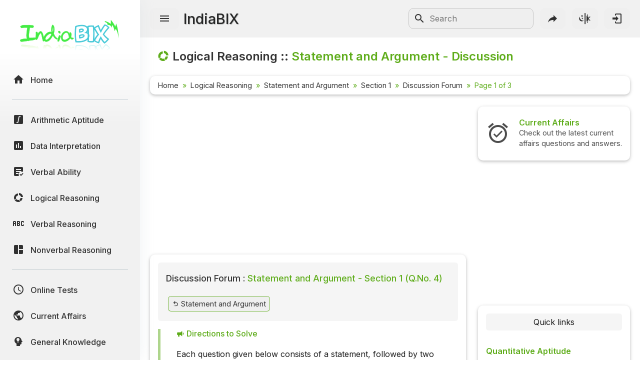

--- FILE ---
content_type: text/html; charset=UTF-8
request_url: https://www.indiabix.com/logical-reasoning/statement-and-argument/discussion-1106-1-4
body_size: 9238
content:
<!DOCTYPE html>
<html lang="en">
  <head>
    <meta charset="utf-8">
    <meta name="viewport" content="width=device-width, initial-scale=1.0">
    <meta name="theme-color" content="#f1f1f1">
    <title>Statement and Argument Section 1 - Logical Reasoning Questions and Answers Discussion Page 1 For Q.4 By Most Detailed</title>
    <meta name = "description" content = "Discussion forum for Q. No. 4 of the Logical Reasoning questions and answers section on &quot;Statement and Argument Section 1&quot;. Discussion Page 1 of 3, sorted by Most Detailed.">                      
    <link rel="shortcut icon" href="https://www.indiabix.com/favicon.ico" type="image/x-icon">
    <link rel="canonical" href="https://www.indiabix.com/logical-reasoning/statement-and-argument/discussion-1106">
    <link rel="stylesheet" href="https://www.indiabix.com/_files/css/bootstrap.min.css">
    <link rel="stylesheet" href="https://www.indiabix.com/_files/css/materialdesignicons.min.css">
    <link rel="stylesheet" href="https://www.indiabix.com/_files/css/main.min.css?ver=1.05">
    <script async src="https://www.googletagmanager.com/gtag/js?id=G-E20ELFGHR5"></script>
    <script>window.dataLayer = window.dataLayer || []; function gtag(){dataLayer.push(arguments);} gtag('js', new Date()); gtag('config', 'G-E20ELFGHR5');</script>
    <style>.top_ad_unit, .right_ad_unit, .bottom_ad_unit {min-width:250px; width: 100%;} ins.adsbygoogle { background: transparent !important; }</style>
    <script async src="https://fundingchoicesmessages.google.com/i/pub-0191447310372013?ers=1" nonce="pao_y7pIpyQovEpXG_CiRg"></script><script nonce="pao_y7pIpyQovEpXG_CiRg">(function() {function signalGooglefcPresent() {if (!window.frames['googlefcPresent']) {if (document.body) {const iframe = document.createElement('iframe'); iframe.style = 'width: 0; height: 0; border: none; z-index: -1000; left: -1000px; top: -1000px;'; iframe.style.display = 'none'; iframe.name = 'googlefcPresent'; document.body.appendChild(iframe);} else {setTimeout(signalGooglefcPresent, 0);}}}signalGooglefcPresent();})();</script> 
  </head>
  <body class="">  
  <aside class="sidebar-nav-wrapper">
    <div class="navbar-logo"><a href="https://www.indiabix.com/" aria-label="IndiaBix Logo"></a></div>
    <nav class="sidebar-nav">
        <ul>
            <li class="nav-item"><a href="https://www.indiabix.com/"><span class="icon"><i class="mdi mdi-home"></i></span><span class="text">Home</span></a></li>
            <li class="divider"></li>
            <li class="nav-item"><a href="https://www.indiabix.com/aptitude/questions-and-answers/"><span class="icon"><i class="mdi mdi-math-integral-box"></i></span><span class="text">Arithmetic Aptitude</span></a></li>
            <li class="nav-item"><a href="https://www.indiabix.com/data-interpretation/questions-and-answers/"><span class="icon"><i class="mdi mdi-chart-box"></i></span><span class="text">Data Interpretation</span></a></li>
            <!--<li class="divider"></li>-->
            <li class="nav-item"><a href="https://www.indiabix.com/verbal-ability/questions-and-answers/"><span class="icon"><i class="mdi mdi-text-box-check"></i></span><span class="text">Verbal Ability</span></a></li>
            <li class="nav-item"><a href="https://www.indiabix.com/logical-reasoning/questions-and-answers/"><span class="icon"><i class="mdi mdi-chart-arc"></i></span><span class="text">Logical Reasoning</span></a></li>
            <li class="nav-item"><a href="https://www.indiabix.com/verbal-reasoning/questions-and-answers/"><span class="icon"><i class="mdi mdi-alphabetical-variant"></i></span><span class="text">Verbal Reasoning</span></a></li>
            <li class="nav-item"><a href="https://www.indiabix.com/non-verbal-reasoning/questions-and-answers/"><span class="icon"><i class="mdi mdi-collage"></i></span><span class="text">Nonverbal Reasoning</span></a></li>
            <li class="divider"></li>
            <li class="nav-item"><a href="https://www.indiabix.com/online-test/categories/"><span class="icon"><i class="mdi mdi-clock-outline"></i></span><span class="text">Online Tests</span></a></li>
            <li class="nav-item"><a href="https://www.indiabix.com/current-affairs/questions-and-answers/"><span class="icon"><i class="mdi mdi-earth"></i></span><span class="text">Current Affairs</span></a></li>
            <li class="nav-item"><a href="https://www.indiabix.com/general-knowledge/questions-and-answers/"><span class="icon"><i class="mdi mdi-head-lightbulb mdi-flip-h"></i></span><span class="text">General Knowledge</span></a></li>
            <li class="divider"></li>
            <li class="nav-item"><a href="https://www.indiabix.com/hr-interview/questions-and-answers/"><span class="icon"><i class="mdi mdi-tooltip-account"></i></span><span class="text">HR Interview</span></a></li>
            <li class="nav-item"><a href="https://www.indiabix.com/group-discussion/topics-with-answers/"><span class="icon"><i class="mdi mdi-account-supervisor"></i></span><span class="text">Group Discussion</span></a></li>
            <li class="nav-item"><a href="https://www.indiabix.com/placement-papers/companies/"><span class="icon"><i class="mdi mdi-checkbox-multiple-blank"></i></span><span class="text">Placement Papers</span></a></li>
            <li class="nav-item"><a href="https://www.indiabix.com/technical/interview-questions-and-answers/"><span class="icon"><i class="mdi mdi-comment-account"></i></span><span class="text">Technical Interview</span></a></li>
            <li class="divider"></li>
            <li class="nav-item"><a href="https://www.indiabix.com/mechanical-engineering/questions-and-answers/"><span class="icon"><i class="mdi mdi-wrench"></i></span><span class="text">Mechanical Engineering</span></a></li>
            <li class="nav-item"><a href="https://www.indiabix.com/civil-engineering/questions-and-answers/"><span class="icon"><i class="mdi mdi-city"></i></span><span class="text">Civil Engineering</span></a></li>
            <li class="nav-item"><a href="https://www.indiabix.com/electronics-and-communication-engineering/questions-and-answers/"><span class="icon"><i class="mdi mdi-memory"></i></span><span class="text">ECE</span></a></li>
            <li class="nav-item"><a href="https://www.indiabix.com/electrical-engineering/questions-and-answers/"><span class="icon"><i class="mdi mdi-power-plug"></i></span><span class="text">EEE</span></a></li>
            <li class="nav-item"><a href="https://www.indiabix.com/computer-science/questions-and-answers/"><span class="icon"><i class="mdi mdi-laptop"></i></span><span class="text">CSE</span></a></li>
            <li class="nav-item"><a href="https://www.indiabix.com/engineering/"><span class="icon"><i class="mdi mdi-more lni-rotate-180"></i></span><span class="text">Read more&#8230;</span></a></li>
            <li class="divider"></li>
            <!--li class="nav-item"><a href="https://www.indiabix.com/python-programming/questions-and-answers/"><span class="icon"><i class="mdi mdi-language-python"></i></span><span class="text">Python Programming</span></a></li-->
            <li class="nav-item"><a href="https://www.indiabix.com/c-programming/questions-and-answers/"><span class="icon"><i class="mdi mdi-language-c"></i></span><span class="text">C Programming</span></a></li>
            <li class="nav-item"><a href="https://www.indiabix.com/cpp-programming/questions-and-answers/"><span class="icon"><i class="mdi mdi-language-cpp"></i></span><span class="text">C++</span></a></li>
            <li class="nav-item"><a href="https://www.indiabix.com/c-sharp-programming/questions-and-answers/"><span class="icon"><i class="mdi mdi-language-csharp"></i></span><span class="text">C#</span></a></li>
            <li class="nav-item"><a href="https://www.indiabix.com/java-programming/questions-and-answers/"><span class="icon"><i class="mdi mdi-language-java"></i></span><span class="text">Java</span></a></li>
            <li class="nav-item"><a href="https://www.indiabix.com/database/questions-and-answers/"><span class="icon"><i class="mdi mdi-database"></i></span><span class="text">Database</span></a></li>
            <li class="nav-item"><a href="https://www.indiabix.com/networking/questions-and-answers/"><span class="icon"><i class="mdi mdi-lan"></i></span><span class="text">Networking</span></a></li>
            <li class="divider"></li>
            <li class="nav-item"><a href="https://www.indiabix.com/microbiology/questions-and-answers/"><span class="icon"><i class="mdi mdi-dna"></i></span><span class="text">Microbiology</span></a></li>
            <li class="nav-item"><a href="https://www.indiabix.com/biochemistry/questions-and-answers/"><span class="icon"><i class="mdi mdi-checkbox-multiple-blank-circle"></i></span><span class="text">Biochemistry</span></a></li>
            <li class="nav-item"><a href="https://www.indiabix.com/biotechnology/questions-and-answers/"><span class="icon"><i class="mdi mdi-circle-multiple-outline"></i></span><span class="text">Biotechnology</span></a></li>
            <li class="nav-item"><a href="https://www.indiabix.com/biochemical-engineering/questions-and-answers/"><span class="icon"><i class="mdi mdi-chart-bubble"></i></span><span class="text">Biochemical </span></a></li>
            <li class="divider"></li>
            <li class="nav-item"><a href="https://www.indiabix.com/puzzles/number-puzzles/"><span class="icon"><i class="mdi mdi-checkerboard"></i></span><span class="text">Puzzles Quiz</span></a></li>
            <li class="nav-item"><a href="https://www.indiabix.com/puzzles/sudoku/"><span class="icon"><i class="mdi mdi-grid"></i></span><span class="text">Sudoku</span></a></li>
            <li class="divider"></li>
            <li class="nav-item"><a href="https://www.indiabix.com/contact-us"><span class="icon"><i class="mdi mdi-card-account-mail-outline"></i></span><span class="text">Contact Us</span></a></li>
        </ul>
    </nav>
  </aside>
  <div class="overlay"></div>
  <main class="main-wrapper">
    <header class="header">
        <div class="container-fluid">
            <div class="row no-gutters">
                <div class="col-lg-5 col-md-5 col-6">
                    <div class="header-left d-flex align-items-center">
                        <div class="menu-toggle-btn">
                            <button aria-label="Menu Toggle" id="menu-toggle" class="main-btn">
                                <i class="mdi mdi-menu"></i>
                            </button>
                        </div>
                        <div class="head-name">
                            <a href="https://www.indiabix.com/">IndiaBIX</a>
                        </div>
                    </div>
                </div>
                <div class="col-lg-7 col-md-7 col-6">
                    <div class="header-right d-flex align-items-center">
                        <div class="header-search d-none d-sm-block" id="search-form-box">
                            <form method="get" id="search-form" name="search form" action="https://www.google.co.in/search" target="_blank">
                                <input type="hidden" name="sitesearch" value="www.indiabix.com">
                                <button aria-label="Search Submit" ><i class="mdi mdi-magnify mdi-24px"></i></button>
                                <input name="as_q" id="txtSearchKey" class="search-box" type="text" placeholder="Search">
                            </form>
                        </div>
                        <button aria-label="Search" id="btnSearch" class="header-button d-block d-sm-none">
                        <i class="mdi mdi-magnify "></i>
                        </button>       
                        <button aria-label="Page Share" id="btnShare" class="header-button"><i class="mdi mdi-share"></i></button>
                        <button aria-label="Theme Toggle" id="btnTheme" class="header-button"><i class="mdi mdi-theme-light-dark mdi-rotate-315"></i></button>
                        <a href="https://www.indiabix.com/user/login/" id="btnLogin" class="header-button" aria-label="Login to stay connected with IndiaBIX!"><i class="mdi mdi-login"></i>
                        </a>
                    </div>
                </div>
            </div>
        </div>
    </header>
      <section class="section">
        <div class="container-fluid">
        
            <div class="row no-gutters">
                <div class="title-wrapper">
                    <div class="title d-flex flex-row">
                        <span class="mdi mdi-chart-arc ib-text-title"></span>
                        <div><h1 class="flex-wrap w-100 add-color">Logical Reasoning - Statement and Argument - Discussion</h1></div>
                    </div>
                    
                    <div class="card-style py-1">
                        <div class="breadcrumb-wrapper ">
                            <nav aria-label="breadcrumb">
                                <ol class="breadcrumb my-1">
                                        <li class="breadcrumb-item"><a href="https://www.indiabix.com/" >Home</a></li><li class="breadcrumb-item">
                                        <a href="https://www.indiabix.com/logical-reasoning/questions-and-answers/">Logical Reasoning</a>
                                    </li><li class="breadcrumb-item">
                                        <a href="https://www.indiabix.com/logical-reasoning/statement-and-argument/">Statement and Argument</a>
                                    </li><li class="breadcrumb-item">
                                        <a href="https://www.indiabix.com/logical-reasoning/statement-and-argument/">Section 1</a>
                                    </li><li class="breadcrumb-item">
                                        <a href="https://www.indiabix.com/logical-reasoning/statement-and-argument/discussion-1106">Discussion Forum</a>
                                    </li><li  class="breadcrumb-item active" aria-current="page">
                                        Page 1 of 3
                                    </li>
                                </ol>
                            </nav>
                        </div>
                    </div>
                </div>
            </div>                
                            
            <div class="row no-gutters">
                <div class="col-xxl-8 col-xl-8 col-lg-8 col-md-12 col-sm-12 col-12">
                    <div class="ques-wrapper">
                        <div class="d-flex flex-row justify-content-center align-items-center mb-3 w-100"><!-- ResTop -->
<script async src="https://pagead2.googlesyndication.com/pagead/js/adsbygoogle.js?client=ca-pub-0191447310372013" crossorigin="anonymous"></script>
<ins class="adsbygoogle top_ad_unit" style="display:block; height:90px;" data-ad-client="ca-pub-0191447310372013" data-ad-slot="9462193524" data-ad-format="auto" data-full-width-responsive="true"></ins>
<script>(adsbygoogle = window.adsbygoogle || []).push({});</script></div>
                        <div class="card-style">
                            <div class="exercise mb-3">
                                    <div class="h5 w-100 mb-3"><span>Discussion Forum :</span> Statement and Argument - Section 1 (Q.No. 4)</div>                   
                                    <div class="scrolly-250">
                                        
                                        <a class="bix-btn bix-btn-light mdi mdi-redo-variant mdi-flip-h text-small" href="https://www.indiabix.com/logical-reasoning/statement-and-argument/050001#qno4" > Statement and Argument</a>
                                    </div>   
                                </div><div class="direction-div" id="direction">
                                    <div class="h5 w-100"><i class="mdi mdi-bullhorn"> </i> Directions to Solve</div>                   
                                    <div class="direction-text">
                                            <p>Each question given below consists of a statement, followed by two arguments numbered I and II. You have to decide which of the arguments is a 'strong' argument and which is a 'weak' argument.</p>
        <p>Give answer:</p>
        <ul class="lr-ul-disc">
            <li>(A) If only argument I is strong </li>
            <li>(B) If only argument II is strong</li>
            <li>(C) If either I or II is strong</li>
            <li>(D) If neither I nor II is strong and</li>
            <li>(E) If both I and II are strong.</li>
        </ul>
        <p></p>
                                    </div>   
                                </div><hr>
                            <div class="bix-div-container" id="">
                                    <div class="d-flex flex-row align-items-top justify-content-start">
                                           <div class="bix-td-qno" id="qno4" rowspan="2">4.</div><div class="bix-td-qtxt table-responsive w-100"><p><b>Statement: </b>Should there be students union in college/university?</p> 
<p><b>Arguments:</b></p>
<ol class="lr-ol-upper-roman"> 
    <li>No. This will create a political atmosphere in the campus.</li> 
    <li>Yes, it is very necessary Students are future political leaders.</li> 
</ol></div> 
                                    </div>
                                    <div class="bix-tbl-options" id="tblOption_1106">
                                               <div class="d-flex flex-row align-items-top bix-opt-row"> 
                                                    <div class="bix-td-option" id="tdOptionNo_A_1106"><span
                                                            id="lnkOptionLink_A_1106" class="option-svg-letter-a"></span></div>
                                                    <div class="bix-td-option-val d-flex flex-row align-items-center" id="tdOptionDt_A_1106">
                                                        <div class="flex-wrap">Only argument I is strong</div>
                                                    </div>
                                            </div><div class="d-flex flex-row align-items-top bix-opt-row"> 
                                                    <div class="bix-td-option" id="tdOptionNo_B_1106"><span
                                                            id="lnkOptionLink_B_1106" class="option-svg-letter-b"></span></div>
                                                    <div class="bix-td-option-val d-flex flex-row align-items-center" id="tdOptionDt_B_1106">
                                                        <div class="flex-wrap">Only argument II is strong</div>
                                                    </div>
                                            </div><div class="d-flex flex-row align-items-top bix-opt-row"> 
                                                    <div class="bix-td-option" id="tdOptionNo_C_1106"><span
                                                            id="lnkOptionLink_C_1106" class="option-svg-letter-c"></span></div>
                                                    <div class="bix-td-option-val d-flex flex-row align-items-center" id="tdOptionDt_C_1106">
                                                        <div class="flex-wrap">Either I or II is strong</div>
                                                    </div>
                                            </div><div class="d-flex flex-row align-items-top bix-opt-row"> 
                                                    <div class="bix-td-option" id="tdOptionNo_D_1106"><span
                                                            id="lnkOptionLink_D_1106" class="option-svg-letter-d"></span></div>
                                                    <div class="bix-td-option-val d-flex flex-row align-items-center" id="tdOptionDt_D_1106">
                                                        <div class="flex-wrap">Neither I nor II is strong</div>
                                                    </div>
                                            </div><div class="d-flex flex-row align-items-top bix-opt-row"> 
                                                    <div class="bix-td-option" id="tdOptionNo_E_1106"><span
                                                            id="lnkOptionLink_E_1106" class="option-svg-letter-e"></span></div>
                                                    <div class="bix-td-option-val d-flex flex-row align-items-center" id="tdOptionDt_E_1106">
                                                        <div class="flex-wrap">Both I and II are strong</div>
                                                    </div>
                                            </div>
                                    </div> 
                                        <div class="bix-td-miscell" id="comments">
                                            <input type="hidden" class="jq-hdnakq" id="hdnAnswer_1106" value="E">
                                            <div class="bix-div-answer " id="divAnswer_1106">
                                                                                                <div class="bix-ans-option d-flex flex-row align-items-center">
                                                    <div class="pt-1"><span class="mx-green mx-bold">Answer:</span> Option</div>
                                                    <div class="ps-1 pt-1"><span class="option-svg-letter-e"> </span></div>
                                                </div>
                                                <div class="mx-green mx-bold explain-lablel">Explanation:</div>
                                                <div class="bix-ans-description table-responsive">
                                                    The students union formation shall be a step towards giving to students the basic education in the field of politics. However, it shall create the same political atmosphere in the campus. Thus, both the arguments hold strong.
                                                </div>
                                                
                                            </div>

                                            <div class="bix-div-workspace collapse"  id="divWorkspace_1106">
                                                <textarea rows="10" placeholder="Workspace"></textarea>
                                            </div>

                                            <div class="bix-div-report collapse text-end" id="divReport_1106">
                                                <textarea class="bix-report-txt" data-qid="1106"
                                                          name="txtBixReport_1106" id="txtBixReport_1106" rows="8" maxlength="1000" placeholder="The report text length is at least 10 characters.




Name :
Email  : "></textarea>
                                                <div class="d-flex flex-row flex-wrap align-items-center justify-content-center">
                                                    <div id="ques_resp_1106" class="ms-auto resp-div d-flex align-items-center"> </div>
                                                    <input class="ms-3 bix-btn bix-btn-light bix-report-btn" id="btnBixReport_1106"
                                                           data-sid = "5" data-qid="1106" data-qno="4"
                                                           type="button" value="Send Report" disabled>
                                                </div>
                                                
                                            </div>
                                            <div class="bix-div-toolbar d-flex flex-row align-items-center" id="divToolBar_1106">
                                               <a class="go-back mdi-flip-h collapsed mdi mdi-redo-variant" aria-label="Go Back Link"
                                                   href="https://www.indiabix.com/logical-reasoning/statement-and-argument/050001#qno4"
                                                ></a>
                                               <a class="workspace collapsed mdi mdi-card-outline  ms-3"
                                                   data-bs-toggle="collapse"
                                                   href="#divWorkspace_1106"
                                                   aria-expanded="false"
                                                   aria-controls="divWorkspace_1106"
                                                   aria-label="Workspace"
                                                ></a>
                                               <a class="report collapsed mdi mdi-alert-outline  ms-3"
                                                   data-bs-toggle="collapse"
                                                   href="#divReport_1106"
                                                   aria-expanded="false"
                                                   aria-controls="divReport_1106"
                                                   aria-label="Send Report"
                                                ></a>
                                                
                                            </div>
                                        </div>
                            </div>
                            <div class="div-discuss my-4" id="discussion">
                                <div class="sort-by d-flex flex-row align-items-center">
                <div class="left-box">
                <div class="h2 pb-1">Discussion:</div><span class="me-2">24 comments</span> Page 1 of 3.
                </div>
                <div class="ms-auto btn-group ">
                      <button type="button" class="btn btn-sort dropdown-toggle" data-bs-toggle="dropdown" aria-expanded="false">
                        Detailed
                      </button>
                      <ul class="dropdown-menu">
                        <li><a class="dropdown-item " href="https://www.indiabix.com/logical-reasoning/statement-and-argument/discussion-1106-1#discussion">Newest</a></li>
                        <li><a class="dropdown-item " href="https://www.indiabix.com/logical-reasoning/statement-and-argument/discussion-1106-1-2#discussion">Oldest</a></li>
                        <li><a class="dropdown-item " href="https://www.indiabix.com/logical-reasoning/statement-and-argument/discussion-1106-1-3#discussion">Most Loved</a></li>
                        <li><a class="dropdown-item active" href="https://www.indiabix.com/logical-reasoning/statement-and-argument/discussion-1106-1-4#discussion">Most Detailed</a></li>
                      </ul>
                </div>
            </div><hr>
             
            <div class="bix-sun-discussion d-flex flex-column px-2">
                <div class="user-details d-flex flex-row align-items-center">
                        <span class="user-name pe-1">Anshuman Sethy</span> said: 
                        <span class="pe-1" title="6052">&nbsp;</span>
                        <span class="post-time ms-auto" title="2017-04-11 00:32:11 Asia/Kolkata">9 years ago</span>
                </div>
                <div class="user-content" colspan="2">@ALL.<br><br>If anybody wants to be a politician there is no need of gain political experience in college. Politician means to serve the people by heart either in a state or country. PM Modi says think to do something rather than thinking of achieving something. If students gain political experience in colleges to do politics in future rather than thinking of serving the people. There is no need of such politicians. Thus arg 2 is not correct. Students unions are generally made to manage and reach student's problem or opinion to the college authority by the union leader. But now many of the universities do politics by group separation or division. <br><br>So that disturbances happen in studies and college environment is fully disturbed. So I think argument 1 is fully correct.</div>
                <div class="user-ico d-flex flex-row align-items-center">
                    <span class="text-small text-dull ms-auto"></span><span class="user-heart ms-3 mdi mdi-heart-outline" id="sendheart_5_6052"></span>
                </div>
            </div>
            <hr>
            <div class="bix-sun-discussion d-flex flex-column px-2">
                <div class="user-details d-flex flex-row align-items-center">
                        <span class="user-name pe-1">SIDDHARTH CHANDEL</span> said: 
                        <span class="pe-1" title="6528">&nbsp;</span>
                        <span class="post-time ms-auto" title="2017-09-17 09:51:50 Asia/Kolkata">8 years ago</span>
                </div>
                <div class="user-content" colspan="2">Argument 1: Only Mentions it will lead to form political environment, but doesn't link how? Certainly, there is a reasonable doubt. So Argument 1 doesn't follow.<br><br>Argument 2: Provides an established fact, that the students are/will be future political leaders. But again it doesn't directly link to setting up of the student union.<br><br>Both the arguments are WEAK.<br><br>Actually, if the QUESTION / STATEMENT have been put up like - Should elections be held among students in college/university?<br><br>Arguments 1 &amp; 2 may had followed!</div>
                <div class="user-ico d-flex flex-row align-items-center">
                    <span class="text-small text-dull ms-auto"></span><span class="user-heart ms-3 mdi mdi-heart-outline" id="sendheart_5_6528"></span>
                </div>
            </div>
            <hr>
            <div class="bix-sun-discussion d-flex flex-column px-2">
                <div class="user-details d-flex flex-row align-items-center">
                        <span class="user-name pe-1">Faraz Arif</span> said: 
                        <span class="pe-1" title="5689">&nbsp;</span>
                        <span class="post-time ms-auto" title="2017-01-04 11:41:13 Asia/Kolkata">9 years ago</span>
                </div>
                <div class="user-content" colspan="2">I don't think Statement 1 follows, but I think Statement 2 does. Statement 1 is fairly vague and the creation of a political atmosphere (even if it does happen) does not necessarily have to be a bad thing (and it's been stated in a very negative sense here). Statement 2 is a general argument that is presented time and again as a universal truth. Students (if not all of them) are still the ones who shall form the political leadership for the future. Hence, I believe that only Statement 2 is a viable option.</div>
                <div class="user-ico d-flex flex-row align-items-center">
                    <span class="text-small text-dull ms-auto"></span><span class="user-heart ms-3 mdi mdi-heart-outline" id="sendheart_5_5689"></span>
                </div>
            </div>
            <hr>
            <div class="bix-sun-discussion d-flex flex-column px-2">
                <div class="user-details d-flex flex-row align-items-center">
                        <span class="user-name pe-1">Vik</span> said: 
                        <span class="pe-1" title="2123">&nbsp;</span>
                        <span class="post-time ms-auto" title="2013-11-02 17:03:36 Asia/Kolkata">1 decade ago</span>
                </div>
                <div class="user-content" colspan="2">As for me - neither argument is strong. Very often unions are made (and financed by the uni) to let the students solve some of their problems emerged in the course of education, so it is some sort of administrative university duties delegated to studs, which has little connection to politics (yep, the president of union is elected, but it is just a sort of funny game for a short period of time).</div>
                <div class="user-ico d-flex flex-row align-items-center">
                    <span class="text-small text-dull ms-auto"></span><span class="user-heart ms-3 mdi mdi-heart-outline" id="sendheart_5_2123"></span>
                </div>
            </div>
            <hr>
            <div class="bix-sun-discussion d-flex flex-column px-2">
                <div class="user-details d-flex flex-row align-items-center">
                        <span class="user-name pe-1">Ayaz Ali Phulpoto</span> said: 
                        <span class="pe-1" title="2382">&nbsp;</span>
                        <span class="post-time ms-auto" title="2014-02-24 00:38:29 Asia/Kolkata">1 decade ago</span>
                </div>
                <div class="user-content" colspan="2">Politics is a key of all crimes so it should not allow in educational institutions. However, it also should not allow in Government Sectors/divisions because it creates groups/divisions among students in Educational institutions and Government Sectors.<br><br>So the argument no 1 is correct it is as that the politics creates political atmosphere over these institutions that can be danger or harmful.</div>
                <div class="user-ico d-flex flex-row align-items-center">
                    <span class="text-small text-dull ms-auto"></span><span class="user-heart ms-3 mdi mdi-heart-outline" id="sendheart_5_2382"></span>
                </div>
            </div>
            <hr>
            <div class="bix-sun-discussion d-flex flex-column px-2">
                <div class="user-details d-flex flex-row align-items-center">
                        <span class="user-name pe-1">Sagar</span> said: 
                        <span class="pe-1" title="1754">&nbsp;</span>
                        <span class="post-time ms-auto" title="2013-05-29 18:01:48 Asia/Kolkata">1 decade ago</span>
                </div>
                <div class="user-content" colspan="2">Yes. I agree that neither of the statement is strong.<br><br>We cannot consider the political atmosphere that the formation of student union creates, as the purpose for forming it is totally different that is to address the various problems of college students.<br><br>Also, it may be necessary but certainly not "VERY NECESSARY" as it is mentioned in the second statement.</div>
                <div class="user-ico d-flex flex-row align-items-center">
                    <span class="text-small text-dull ms-auto"></span><span class="user-heart ms-3 mdi mdi-heart-outline" id="sendheart_5_1754"></span>
                </div>
            </div>
            <hr>
            <div class="bix-sun-discussion d-flex flex-column px-2">
                <div class="user-details d-flex flex-row align-items-center">
                        <span class="user-name pe-1">Ralte</span> said: 
                        <span class="pe-1" title="2168">&nbsp;</span>
                        <span class="post-time ms-auto" title="2013-11-24 17:38:16 Asia/Kolkata">1 decade ago</span>
                </div>
                <div class="user-content" colspan="2">What the question wants to know is that having a student in college/ university is desirable or not? Argument 1 is not strong, since having Union would not DIRECTLY lead to creating political atmosphere. 2 Argument is also not strong enough. Vice versa. Moreover, base on the all comments. :D.</div>
                <div class="user-ico d-flex flex-row align-items-center">
                    <span class="text-small text-dull ms-auto"></span><span class="user-heart ms-3 mdi mdi-heart-outline" id="sendheart_5_2168"></span>
                </div>
            </div>
            <hr>
            <div class="bix-sun-discussion d-flex flex-column px-2">
                <div class="user-details d-flex flex-row align-items-center">
                        <span class="user-name pe-1">Arindam</span> said: 
                        <span class="pe-1" title="8142">&nbsp;</span>
                        <span class="post-time ms-auto" title="2020-08-20 15:25:43 Asia/Kolkata">5 years ago</span>
                </div>
                <div class="user-content" colspan="2">Both arg 1 and arg 2 are both strong. But the problem exists in choosing the correct option, as basically in this sort of question the option is either 1 or 2, but here it is given both. In my opinion, both the argument have different direction respectively. Both are practically possible.</div>
                <div class="user-ico d-flex flex-row align-items-center">
                    <span class="text-small text-dull ms-auto"> (1)</span><span class="user-heart ms-3 mdi mdi-heart-outline" id="sendheart_5_8142"></span>
                </div>
            </div>
            <hr>
            <div class="bix-sun-discussion d-flex flex-column px-2">
                <div class="user-details d-flex flex-row align-items-center">
                        <span class="user-name pe-1">Divyesh</span> said: 
                        <span class="pe-1" title="2254">&nbsp;</span>
                        <span class="post-time ms-auto" title="2014-01-02 21:02:22 Asia/Kolkata">1 decade ago</span>
                </div>
                <div class="user-content" colspan="2">First argument is weak as it is not necessary that it will create political atmosphere. 2nd one is weak too as it's talking about like whole students. And it's not necessary that everyone would want to go in politics. So in my opinion no one is strong.</div>
                <div class="user-ico d-flex flex-row align-items-center">
                    <span class="text-small text-dull ms-auto"></span><span class="user-heart ms-3 mdi mdi-heart-outline" id="sendheart_5_2254"></span>
                </div>
            </div>
            <hr>
            <div class="bix-sun-discussion d-flex flex-column px-2">
                <div class="user-details d-flex flex-row align-items-center">
                        <span class="user-name pe-1">Navdeep</span> said: 
                        <span class="pe-1" title="8356">&nbsp;</span>
                        <span class="post-time ms-auto" title="2021-01-23 11:47:34 Asia/Kolkata">5 years ago</span>
                </div>
                <div class="user-content" colspan="2">I think either Or can be the answer as yes or no at same time is no possible. If one statement is true and at the same time another one is also true. Both are having yes and no types of arguments then the answer will be either 1 Or 2.</div>
                <div class="user-ico d-flex flex-row align-items-center">
                    <span class="text-small text-dull ms-auto"> (6)</span><span class="user-heart ms-3 mdi mdi-heart-outline" id="sendheart_5_8356"></span>
                </div>
            </div>
            
                                <hr><div class="d-flex flex-row justify-content-center align-items-center"><!-- ResBottom -->
<script async src="https://pagead2.googlesyndication.com/pagead/js/adsbygoogle.js?client=ca-pub-0191447310372013" crossorigin="anonymous"></script>
<ins class="adsbygoogle bottom_ad_unit" style="display:block" data-ad-client="ca-pub-0191447310372013" data-ad-slot="4948233444" data-ad-format="auto" data-full-width-responsive="true"></ins>
<script>(adsbygoogle = window.adsbygoogle || []).push({});</script></div>
                                <hr><nav aria-label="Page navigation">
          <ul class="pagination justify-content-center flex-wrap">
                      <li class="page-item disabled">
                  <a aria-label="Page Link" class="page-link" href="#" tabindex="-1" aria-disabled="true"><span class='d-none d-sm-block'>Prev</span><i class='mdi mdi-chevron-double-left d-sm-none'></i></a>
                </li>    <li class="page-item active" aria-current="page">
                  <span class="page-link">1</span>
                </li><li class="page-item"><a aria-label="Page link" class="page-link" href="https://www.indiabix.com/logical-reasoning/statement-and-argument/discussion-1106-2-4#discussion">2</a></li><li class="page-item"><a aria-label="Page link" class="page-link" href="https://www.indiabix.com/logical-reasoning/statement-and-argument/discussion-1106-3-4#discussion">3</a></li><li class="page-item"><a aria-label="Page link" class="page-link" href="https://www.indiabix.com/logical-reasoning/statement-and-argument/discussion-1106-2-4#discussion"><span class='d-none d-sm-block'>Next</span><i class='mdi mdi-chevron-double-right d-sm-none'></i></a></li>
           </ul>
        </nav>
                                
        <div class="div-post-form p-3 my-3" id="post-form">
            <div class="h6"><span>Post your comments here:</span></div> 
            <form id="discussPostForm" class="mt-3">
                <div class=" input-style-3">
                    <textarea id="txtDiscussionText" rows="4" placeholder="Message" required></textarea>    
                    <span class="icon"><i class="mdi mdi-text-box "></i></span>            
                </div>
                <div class=" input-style-3 " id="userNameHandle">
                    <input id="txtFullName" type="text" placeholder="Full Name" value="" required>
                    <span class="icon"><i class="mdi mdi-account "></i></span>
                </div>
                <div class=" input-style-3 ">
                    <input id="txtEmailID" type="text" placeholder="Email (optional)" maxlength="200">
                    <span class="icon"><i class="mdi mdi-email"></i></span>
                </div>

                <input type="hidden" id="SubjectID" name="SubjectID" value="5">
                <input type="hidden" id="QuesAnsID" name="QuesAnsID" value="1106">
                
                <div id="js_resp_discuss" class="resp-div text-center justify-content-center">
                    <p class="mx-gray text-sm">Your comments will be displayed after verification.</p>
                </div>
                <div class="d-flex flex-row align-items-center mx-green mx-bold my-3">
                     <div class="checkbox-style  d-none ">
                        <input class="form-check-input" type="checkbox" id="anonymousPost" data-bs-toggle="collapse" data-bs-target="#userNameHandle">
                        <label for="anonymousPost"> Post as Anonymous</label>
                    </div>  
                    <input id="btnPostComment" class="bix-btn bix-btn-light ms-auto px-2 py-1" type="button" value="  Submit  "> 
                </div>
            </form>
        </div>
                            </div>
                        </div>
                    </div>
                </div>
                <div class="col-xxl-4 col-xl-4 col-lg-4 col-md-12 col-sm-12 col-12">
                        

                    <div class="card-style top-margin-xs">
                        <div class="quick-link text-center">
                            
<div id="carouselRightTop" class="carousel slide" data-bs-ride="carousel">
  <div class="carousel-inner">
    <div class="carousel-item text-start active">
    <a class="carousel-link" href="https://www.indiabix.com/current-affairs/questions-and-answers/">
       <div class="d-flex flex-row align-items-stretch">
            <div class="carousel-icon">
                <i class="mdi mdi-alarm-check mdi-48px me-2"></i>
            </div>
            <div class="d-flex flex-column align-items-start justify-content-center">
            <h5>Current Affairs</h5>
            <div class="text-small">Check out the latest current affairs questions and answers.</div>
            </div>
        </div>
      </a>
    </div>
    <div class="carousel-item text-start">
      <a class="carousel-link" href="https://www.indiabix.com/interview/">
      <div class="d-flex flex-row align-items-stretch">
            <div class="carousel-icon">
                <i class="mdi mdi-comment-text-multiple-outline mdi-48px mdi-flip-h me-2"></i>
            </div>
            <div class="d-flex flex-column align-items-start justify-content-center">
            <h5>Interview Questions</h5>
            <div class="text-small">Check out the latest interview questions and answers.</div>
            </div>
        </div>
      </a>
    </div>
    <div class="carousel-item text-start">
      <a class="carousel-link" href="https://www.indiabix.com/group-discussion/">
       <div class="d-flex flex-row align-items-stretch">
            <div class="carousel-icon">
                <i class="mdi mdi-account-box-multiple-outline mdi-48px me-2"></i>
            </div>
            <div class="d-flex flex-column align-items-start justify-content-center">
                <h5>Group Discussions</h5>
                <div class="text-small">Check out the latest group discussions.</div>
            </div>
        </div>
      
      </a>
    </div>
  </div>
</div>
                        </div>
                    </div>
                    <div class="d-flex flex-row justify-content-center align-items-center d-none d-md-flex mb-3 w-100"><!-- ResRightSquare -->
<script async src="https://pagead2.googlesyndication.com/pagead/js/adsbygoogle.js?client=ca-pub-0191447310372013" crossorigin="anonymous"></script>
<ins class="adsbygoogle right_ad_unit" style="display:block" data-ad-client="ca-pub-0191447310372013" data-ad-slot="1826944762" data-ad-format="auto" data-full-width-responsive="true"></ins>
<script>(adsbygoogle = window.adsbygoogle || []).push({});</script></div>
                    <div class="card-style top-margin-extra-xs">
                        <div class="quick-link">
                            <div class="card-title">Quick links</div>
                            <div class="row">
                                <div class="col-xxl-6 col-12">
                                    <div class="h5">Quantitative Aptitude</div>
                                    <ul>
                                        <li><a href="https://www.indiabix.com/aptitude/questions-and-answers/"
                                               title="Arithmetic Aptitude">Arithmetic</a>
                                        </li>
                                        <li><a href="https://www.indiabix.com/data-interpretation/questions-and-answers/">Data
                                            Interpretation</a></li>
                                    </ul>

                                    <div class="h5">Verbal (English)</div>
                                    <ul>
                                        <li><a href="https://www.indiabix.com/verbal-ability/questions-and-answers/">Verbal Ability</a></li>
                                        <li><a href="https://www.indiabix.com/online-test/verbal-ability-test/">Verbal Test</a></li>
                                    </ul>

                                    <div class="h5">Reasoning</div>
                                    <ul>
                                        <li><a href="https://www.indiabix.com/logical-reasoning/questions-and-answers/"
                                               title="Logical Reasoning">Logical</a></li>
                                        <li><a href="https://www.indiabix.com/verbal-reasoning/questions-and-answers/"
                                               title="Verbal Reasoning">Verbal</a>
                                        </li>
                                        <li><a href="https://www.indiabix.com/non-verbal-reasoning/questions-and-answers/"
                                               title="Nonverbal Reasoning">Nonverbal</a>
                                        </li>

                                    </ul>
                                </div>
                                <div class="col-xxl-6 col-12">
                                    <div class="h5">Programming</div>
                                    <ul>
                                        <li><a href="https://www.indiabix.com/python-programming/questions-and-answers/">Python Programming</a></li>
                                        <li><a href="https://www.indiabix.com/c-programming/questions-and-answers/">C Programming</a></li>
                                        <li><a href="https://www.indiabix.com/cpp-programming/questions-and-answers/" title="C++ Programming">C++</a>, &nbsp; <a href="https://www.indiabix.com/c-sharp-programming/questions-and-answers/" title="C# Programming">C#</a></li>
                                        <li><a href="https://www.indiabix.com/java-programming/questions-and-answers/" title="Java Programming">Java</a></li>
                                    </ul>

                                    <div class="h5">Interview</div>
                                    <ul>
                                        <li><a href="https://www.indiabix.com/group-discussion/topics-with-answers/"
                                               title="Group Discussion Topics">GD</a>
                                        </li>
                                        <li><a href="https://www.indiabix.com/hr-interview/questions-and-answers/"
                                               title="HR Interview Questions">HR</a>
                                        </li>
                                        <li><a href="https://www.indiabix.com/technical/interview-questions-and-answers/"
                                               title="Technical Interview Questions">Technical Interview</a></li>
                                    </ul>

                                    <div class="h5"> Placement Papers</div>
                                    <ul>
                                        <li><a href="https://www.indiabix.com/placement-papers/companies/">Placement Papers</a></li>
                                        <li><a href="https://www.indiabix.com/placement-papers/submit/" title="Submit Placement Papers">Submit
                                            Paper</a>
                                        </li>
                                    </ul>
                                </div>
                            </div>
                        </div>
                    </div>
                   
                    
                </div>
            </div>
        </div>
      </section>
        <footer class="footer">
        <div class="container-fluid">
            <div class="row no-gutters">
                <div class="col-md-6 order-last order-md-first">
                    <div class="copyright text-center text-md-start">
                        <p class="text-sm">
                            &copy; IndiaBIX&trade; Technologies
                        </p>
                    </div>
                </div>
                <!-- end col-->
                <div class="col-md-6">
                    <div class="terms d-flex justify-content-center justify-content-md-end">
                        <a class="text-link text-sm" href="https://www.indiabix.com/contact-us/">Contact Us</a>
                        <a class="text-link text-sm ml-15" href="https://www.indiabix.com/copyright/">Copyright</a>
                        <a class="text-link text-sm ml-15" href="https://www.indiabix.com/privacy-policy/">Privacy Policy</a>
                    </div>
                </div>
            </div>
            <!-- end row -->
        </div>
        <!-- end container -->
    </footer>
    </main>
    
    <script src="https://www.indiabix.com/_files/js/util/bootstrap.bundle.min.js"></script>
    <script src="https://www.indiabix.com/_files/js/main.min.js?ver=1.0"></script>
    
  </body>
</html>

--- FILE ---
content_type: text/html; charset=utf-8
request_url: https://www.google.com/recaptcha/api2/aframe
body_size: 254
content:
<!DOCTYPE HTML><html><head><meta http-equiv="content-type" content="text/html; charset=UTF-8"></head><body><script nonce="sgFawnB0-nQWvKEgie1x7g">/** Anti-fraud and anti-abuse applications only. See google.com/recaptcha */ try{var clients={'sodar':'https://pagead2.googlesyndication.com/pagead/sodar?'};window.addEventListener("message",function(a){try{if(a.source===window.parent){var b=JSON.parse(a.data);var c=clients[b['id']];if(c){var d=document.createElement('img');d.src=c+b['params']+'&rc='+(localStorage.getItem("rc::a")?sessionStorage.getItem("rc::b"):"");window.document.body.appendChild(d);sessionStorage.setItem("rc::e",parseInt(sessionStorage.getItem("rc::e")||0)+1);localStorage.setItem("rc::h",'1768888031143');}}}catch(b){}});window.parent.postMessage("_grecaptcha_ready", "*");}catch(b){}</script></body></html>

--- FILE ---
content_type: application/javascript; charset=utf-8
request_url: https://fundingchoicesmessages.google.com/f/AGSKWxXJ7lDWInrksil0vOX7Yaootok9KutAkGXOlhbxhTzD_wCIV8hZXvRYebZrgHpQgMzSLRrpOSE5iYElwzbIjhIfxG2clnbegYM8AXitn09M8gv2yxV5kmqfSi0NyHRHMvu29hRPYmutgatoqik3dMoODESb0PyrauTGMi0shNKLtQo30lFbwWZRcbtF/_/adflag./sadasds.js/adplacement./ShowInterstitialAd./advertisingmanual.
body_size: -1292
content:
window['01e58d16-df50-43bf-b471-6d1d39ee5a81'] = true;